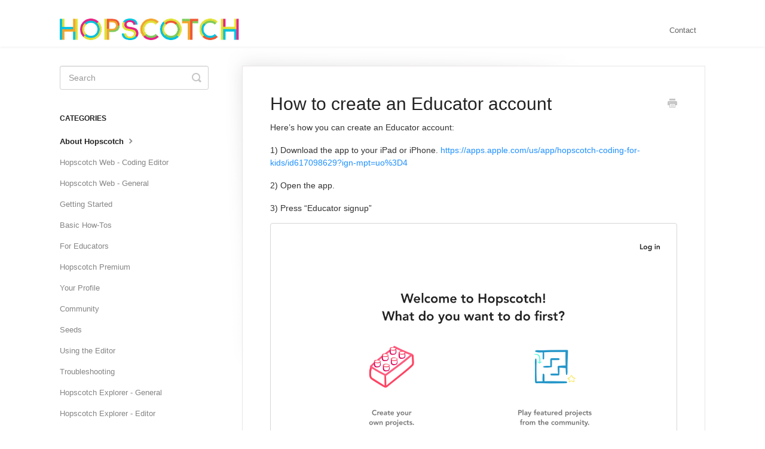

--- FILE ---
content_type: text/html; charset=utf-8
request_url: https://help.gethopscotch.com/article/162-how-to-create-an-educator-account
body_size: 4168
content:


<!DOCTYPE html>
<html>
    
<head>
    <meta charset="utf-8"/>
    <title>How to create an Educator account - Hopscotch </title>
    <meta name="viewport" content="width=device-width, maximum-scale=1"/>
    <meta name="apple-mobile-web-app-capable" content="yes"/>
    <meta name="format-detection" content="telephone=no">
    <meta name="description" content="Here’s how you can create an Educator account: 1) Download the app to your iPad or iPhone. https://apps.apple.com/us/app/hopscotch-coding-for-kids/id617098629?i"/>
    <meta name="author" content="Hopscotch Technologies, Inc."/>
    <link rel="canonical" href="https://help.gethopscotch.com/article/162-how-to-create-an-educator-account"/>
    
        
   
            <meta name="twitter:card" content="summary"/>
            <meta name="twitter:title" content="How to create an Educator account" />
            <meta name="twitter:description" content="Here’s how you can create an Educator account: 1) Download the app to your iPad or iPhone. https://apps.apple.com/us/app/hopscotch-coding-for-kids/id617098629?i"/>


    

    
        <link rel="stylesheet" href="//d3eto7onm69fcz.cloudfront.net/assets/stylesheets/launch-1769016909001.css">
    
    <style>
        body { background: #ffffff; }
        .navbar .navbar-inner { background: #ffffff; }
        .navbar .nav li a, 
        .navbar .icon-private-w  { color: #666666; }
        .navbar .brand, 
        .navbar .nav li a:hover, 
        .navbar .nav li a:focus, 
        .navbar .nav .active a, 
        .navbar .nav .active a:hover, 
        .navbar .nav .active a:focus  { color: #ffffff; }
        .navbar a:hover .icon-private-w, 
        .navbar a:focus .icon-private-w, 
        .navbar .active a .icon-private-w, 
        .navbar .active a:hover .icon-private-w, 
        .navbar .active a:focus .icon-private-w { color: #ffffff; }
        #serp-dd .result a:hover,
        #serp-dd .result > li.active,
        #fullArticle strong a,
        #fullArticle a strong,
        .collection a,
        .contentWrapper a,
        .most-pop-articles .popArticles a,
        .most-pop-articles .popArticles a:hover span,
        .category-list .category .article-count,
        .category-list .category:hover .article-count { color: #1e90ff; }
        #fullArticle, 
        #fullArticle p, 
        #fullArticle ul, 
        #fullArticle ol, 
        #fullArticle li, 
        #fullArticle div, 
        #fullArticle blockquote, 
        #fullArticle dd, 
        #fullArticle table { color:#333333; }
    </style>
    
    <link rel="apple-touch-icon-precomposed" href="//d3eto7onm69fcz.cloudfront.net/assets/ico/touch-152.png">
    <link rel="shortcut icon" type="image/png" href="//d33v4339jhl8k0.cloudfront.net/docs/assets/59a467f72c7d3a73488c5cff/images/59a86a172c7d3a73488c7a0a/medium-favicon.png">
    <!--[if lt IE 9]>
    
        <script src="//d3eto7onm69fcz.cloudfront.net/assets/javascripts/html5shiv.min.js"></script>
    
    <![endif]-->
    
        <script type="application/ld+json">
        {"@context":"https://schema.org","@type":"WebSite","url":"https://help.gethopscotch.com","potentialAction":{"@type":"SearchAction","target":"https://help.gethopscotch.com/search?query={query}","query-input":"required name=query"}}
        </script>
    
        <script type="application/ld+json">
        {"@context":"https://schema.org","@type":"BreadcrumbList","itemListElement":[{"@type":"ListItem","position":1,"name":"Hopscotch ","item":"https://help.gethopscotch.com"},{"@type":"ListItem","position":2,"name":"Hopscotch","item":"https://help.gethopscotch.com/collection/1-hopscotch"},{"@type":"ListItem","position":3,"name":"How to create an Educator account","item":"https://help.gethopscotch.com/article/162-how-to-create-an-educator-account"}]}
        </script>
    
    
</head>
    
    <body>
        
<header id="mainNav" class="navbar">
    <div class="navbar-inner">
        <div class="container-fluid">
            <a class="brand" href="/">
            
                
                    <img src="//d33v4339jhl8k0.cloudfront.net/docs/assets/59a467f72c7d3a73488c5cff/images/66b38752493fd0116031ec44/hopscotch-logo_bright@3x.png" alt="Hopscotch " width="300" height="36">
                

            
            </a>
            
                <button type="button" class="btn btn-navbar" data-toggle="collapse" data-target=".nav-collapse">
                    <span class="sr-only">Toggle Navigation</span>
                    <span class="icon-bar"></span>
                    <span class="icon-bar"></span>
                    <span class="icon-bar"></span>
                </button>
            
            <div class="nav-collapse collapse">
                <nav role="navigation"><!-- added for accessibility -->
                <ul class="nav">
                    
                    
                    
                        <li id="contact"><a href="#" class="contactUs" onclick="window.Beacon('open')">Contact</a></li>
                        <li id="contactMobile"><a href="#" class="contactUs" onclick="window.Beacon('open')">Contact</a></li>
                    
                </ul>
                </nav>
            </div><!--/.nav-collapse -->
        </div><!--/container-->
    </div><!--/navbar-inner-->
</header>
        <section id="contentArea" class="container-fluid">
            <div class="row-fluid">
                <section id="main-content" class="span9">
                    <div class="contentWrapper">
                        
    
    <article id="fullArticle">
        <h1 class="title">How to create an Educator account</h1>
    
        <a href="javascript:window.print()" class="printArticle" title="Print this article" aria-label="Print this Article"><i class="icon-print"></i></a>
        <p>Here’s how you can create an Educator account:</p>
<p>1) Download the app to your iPad or iPhone. <a href="https://apps.apple.com/us/app/hopscotch-coding-for-kids/id617098629?ign-mpt=uo%3D4">https://apps.apple.com/us/app/hopscotch-coding-for-kids/id617098629?ign-mpt=uo%3D4</a></p>
<p>2) Open the app.</p>
<p>3) Press “Educator signup”<img src="//d33v4339jhl8k0.cloudfront.net/docs/assets/59a467f72c7d3a73488c5cff/images/6139841300c03d6720755386/file-i6YJsQkuoL.png"></p>
<p>4) Enter your birth year.</p>
<p><img src="https://lh3.googleusercontent.com/S7BcaN7JoXVTW8LfdNLXJe_v8y0nrw9HeFYbGxHZZ1MO1OU51TJyE9irkUz3srZ7aT1s47pX5TllgFFBx1GQuFzPAi69JoD7oQJlAPxjsg40jnTnydlgbpSlPJBS8hWEE_fZordJ=s0" width="624" height="468" style="margin-top: 0px;"></p>
<p>5) Enter your email address to request your free classroom account and beginner lesson plans. Or send an email to <a><span class="__cf_email__" data-cfemail="ff9c939e8c8c8d9090928cbf989a8b97908f8c9c908b9c97d19c9092">[email&#160;protected]</span></a> with the number of student accounts you need, and someone from the Hopscotch Team will follow up with you to set up your classroom!</p>
<p><img src="https://lh6.googleusercontent.com/hh877LEwEmaFwpvt7O0VpfbbC5muD2uL6f-Qe35wo4ynxxMw-DJxlVbUddrugEsyymUVt1MSGsJVXhbl3W9BQKFeeUE1Dr2ohMSFbQoRvPDUbtUumGMIhSZYAEWIkcbgn3aiAHwF=s0" width="624" height="468" style="margin-top: 0px;"></p>
<p>6) Choose a username and password you want to use.</p>
<p>You can learn more about Hopscotch for educators here. <a href="https://www.gethopscotch.com/educators">https://www.gethopscotch.com/educators</a></p>
    </article>
    

    <section class="articleFoot">
    
        <i class="icon-contact"></i>
        <p class="help">Still need help?
            <a id="sbContact" href="#" class="contactUs" onclick="window.Beacon('open')">Contact Us</a>
            <a id="sbContactMobile" href="#" class="contactUs" onclick="window.Beacon('open')">Contact Us</a>
        </p>
    

    <time class="lu" datetime=2021-09-09 >Last updated on September 9, 2021</time>
    </section>

                    </div><!--/contentWrapper-->
                    
                </section><!--/content-->
                <aside id="sidebar" class="span3">
                 

<form action="/search" method="GET" id="searchBar" class="sm" autocomplete="off">
    
                    <input type="hidden" name="collectionId" value="59a46809042863033a1c59fd"/>
                    <input type="text" name="query" title="search-query" class="search-query" placeholder="Search" value="" aria-label="Search" />
                    <button type="submit">
                        <span class="sr-only">Toggle Search</span>
                        <i class="icon-search"></i>
                    </button>
                    <div id="serp-dd" style="display: none;" class="sb">
                        <ul class="result">
                        </ul>
                    </div>
                
</form>

                
                    <h3>Categories</h3>
                    <ul class="nav nav-list">
                    
                        
                            <li  class="active" ><a href="/category/4-about-hopscotch">About Hopscotch  <i class="icon-arrow"></i></a></li>
                        
                    
                        
                            <li ><a href="/category/229-hopscotch-web---coding-editor">Hopscotch Web - Coding Editor  <i class="icon-arrow"></i></a></li>
                        
                    
                        
                            <li ><a href="/category/228-hopscotch-web---general">Hopscotch Web - General  <i class="icon-arrow"></i></a></li>
                        
                    
                        
                            <li ><a href="/category/193-getting-started">Getting Started  <i class="icon-arrow"></i></a></li>
                        
                    
                        
                            <li ><a href="/category/144-basic-how-tos">Basic How-Tos  <i class="icon-arrow"></i></a></li>
                        
                    
                        
                            <li ><a href="/category/153-for-educators">For Educators  <i class="icon-arrow"></i></a></li>
                        
                    
                        
                            <li ><a href="/category/149-subscriptions">Hopscotch Premium  <i class="icon-arrow"></i></a></li>
                        
                    
                        
                            <li ><a href="/category/137-your-profile">Your Profile  <i class="icon-arrow"></i></a></li>
                        
                    
                        
                            <li ><a href="/category/123-community">Community  <i class="icon-arrow"></i></a></li>
                        
                    
                        
                            <li ><a href="/category/189-seeds">Seeds  <i class="icon-arrow"></i></a></li>
                        
                    
                        
                            <li ><a href="/category/110-using-the-editor">Using the Editor  <i class="icon-arrow"></i></a></li>
                        
                    
                        
                            <li ><a href="/category/154-troubleshooting">Troubleshooting  <i class="icon-arrow"></i></a></li>
                        
                    
                        
                            <li ><a href="/category/208-hopscotch-web">Hopscotch Explorer - General  <i class="icon-arrow"></i></a></li>
                        
                    
                        
                            <li ><a href="/category/217-hopscotch-web---using-the-editor">Hopscotch Explorer - Editor  <i class="icon-arrow"></i></a></li>
                        
                    
                        
                            <li ><a href="/category/7-the-hopscotch-language">The Hopscotch Language  <i class="icon-arrow"></i></a></li>
                        
                    
                        
                            <li ><a href="/category/36-blocks">Blocks  <i class="icon-arrow"></i></a></li>
                        
                    
                        
                            <li ><a href="/category/70-math-operators">Math Operators  <i class="icon-arrow"></i></a></li>
                        
                    
                        
                            <li ><a href="/category/89-variables">Variables  <i class="icon-arrow"></i></a></li>
                        
                    
                        
                            <li ><a href="/category/54-whens">Whens  <i class="icon-arrow"></i></a></li>
                        
                    
                    </ul>
                
                </aside><!--/span-->
            </div><!--/row-->
            <div id="noResults" style="display:none;">No results found</div>
            <footer>
                

<p>&copy;
    
        <a href="https://gethopscotch.com">Hopscotch Technologies, Inc.</a>
    
    2026. <span>Powered by <a rel="nofollow noopener noreferrer" href="https://www.helpscout.com/docs-refer/?co=Hopscotch+Technologies%2C+Inc.&utm_source=docs&utm_medium=footerlink&utm_campaign=Docs+Branding" target="_blank">Help Scout</a></span>
    
        
    
</p>

            </footer>
        </section><!--/.fluid-container-->
        
            

<script data-cfasync="false" src="/cdn-cgi/scripts/5c5dd728/cloudflare-static/email-decode.min.js"></script><script id="beaconLoader" type="text/javascript">!function(e,t,n){function a(){var e=t.getElementsByTagName("script")[0],n=t.createElement("script");n.type="text/javascript",n.async=!0,n.src="https://beacon-v2.helpscout.net",e.parentNode.insertBefore(n,e)}if(e.Beacon=n=function(t,n,a){e.Beacon.readyQueue.push({method:t,options:n,data:a})},n.readyQueue=[],"complete"===t.readyState)return a();e.attachEvent?e.attachEvent("onload",a):e.addEventListener("load",a,!1)}(window,document,window.Beacon||function(){});</script>
<script type="text/javascript">window.Beacon('init', 'fd5dcc17-074f-4106-a5e0-9b2ba9ca7439')</script>

<script type="text/javascript">
    function hashChanged() {
        var hash = window.location.hash.substring(1); 
        if (hash === 'contact') {
            window.Beacon('open')
        }
    }

    if (window.location.hash) {
        hashChanged()
    }

    window.onhashchange = function () {
        hashChanged()
    }

    window.addEventListener('hashchange', hashChanged, false);

</script>

        
        
    <script src="//d3eto7onm69fcz.cloudfront.net/assets/javascripts/app4.min.js"></script>

<script>
// keep iOS links from opening safari
if(("standalone" in window.navigator) && window.navigator.standalone){
// If you want to prevent remote links in standalone web apps opening Mobile Safari, change 'remotes' to true
var noddy, remotes = false;
document.addEventListener('click', function(event) {
noddy = event.target;
while(noddy.nodeName !== "A" && noddy.nodeName !== "HTML") {
noddy = noddy.parentNode;
}

if('href' in noddy && noddy.href.indexOf('http') !== -1 && (noddy.href.indexOf(document.location.host) !== -1 || remotes)){
event.preventDefault();
document.location.href = noddy.href;
}

},false);
}
</script>
        
    <script defer src="https://static.cloudflareinsights.com/beacon.min.js/vcd15cbe7772f49c399c6a5babf22c1241717689176015" integrity="sha512-ZpsOmlRQV6y907TI0dKBHq9Md29nnaEIPlkf84rnaERnq6zvWvPUqr2ft8M1aS28oN72PdrCzSjY4U6VaAw1EQ==" data-cf-beacon='{"version":"2024.11.0","token":"28da78bc4f6945b788dfef6161ca2d80","r":1,"server_timing":{"name":{"cfCacheStatus":true,"cfEdge":true,"cfExtPri":true,"cfL4":true,"cfOrigin":true,"cfSpeedBrain":true},"location_startswith":null}}' crossorigin="anonymous"></script>
</body>
</html>


